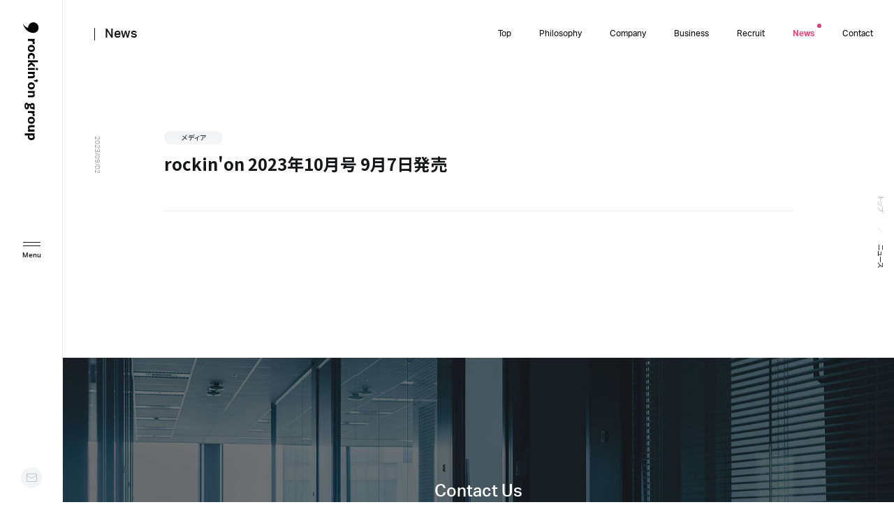

--- FILE ---
content_type: text/html; charset=UTF-8
request_url: https://www.rockinon.co.jp/news/181109
body_size: 7281
content:
<!DOCTYPE html>
<html lang="ja" class="is-loading">
<head>
<!-- meta -->
  <meta charset="utf-8">
  <meta name="description" content="ロッキング・オン・グループのニュース詳細ページです。">
  <meta property="og:title" content="rockin&#039;on 2023年10月号 9月7日発売 | メディア | ニュース | ロッキング・オン・グループ (rockin’on group)">
  <meta property="og:type" content="article">
  <meta property="og:site_name" content="ロッキング・オン・グループ (rockin’on group)">
  <meta property="og:description" content="ロッキング・オン・グループのニュース詳細ページです。">
  <meta property="og:url" content="https://www.rockinon.co.jp/news/181109">
  <meta property="og:image" content="https://www.rockinon.co.jp/assets/imgs/ogp.png?v=2.0">
  <meta name="twitter:card" content="summary_large_image">
  <meta name="viewport" content="width=device-width,initial-scale=1.0,user-scalable=no">
  <meta name="format-detection" content="telephone=no">
  <meta http-equiv="X-UA-Compatible" content="IE=edge">
  <link rel="shortcut icon" href="/assets/imgs/favicon.ico?v=1.1">
  <link rel="apple-touch-icon" href="/assets/imgs/apple-touch-icon.png?v=1.1" />
<!-- title -->
  <title>rockin&#039;on 2023年10月号 9月7日発売 | メディア | ニュース | ロッキング・オン・グループ (rockin’on group)</title>
<!-- js -->
  <script>
    (function(d) {
      var config = {
        kitId: 'uoa4dbx',
        scriptTimeout: 3000,
        async: true
      },
      h=d.documentElement,t=setTimeout(function(){h.className=h.className.replace(/\bwf-loading\b/g,"")+" wf-inactive";},config.scriptTimeout),tk=d.createElement("script"),f=false,s=d.getElementsByTagName("script")[0],a;h.className+=" wf-loading";tk.src='https://use.typekit.net/'+config.kitId+'.js';tk.async=true;tk.onload=tk.onreadystatechange=function(){a=this.readyState;if(f||a&&a!="complete"&&a!="loaded")return;f=true;clearTimeout(t);try{Typekit.load(config)}catch(e){}};s.parentNode.insertBefore(tk,s)
    })(document);
  </script>
  <link href="https://fonts.googleapis.com/css2?family=Noto+Sans+JP:wght@400;500;700&display=swap" rel="stylesheet">
  <link rel="preload" href="/assets/fonts/icomoon.ttf?1x6eij">
<!-- css -->
  <link rel="stylesheet" media="all" href="/assets/css/main.css?v=2.2888sdadaaaa8">
  <script async src="https://www.googletagmanager.com/gtag/js?id=UA-6144841-1"></script>
  <script async src="/assets/js/head.js"></script>
<meta name='robots' content='max-image-preview:large' />
<link rel='stylesheet' id='classic-theme-styles-css' href='https://www.rockinon.co.jp/contents/wp-includes/css/classic-themes.min.css?ver=1' type='text/css' media='all' />
<style id='global-styles-inline-css' type='text/css'>
body{--wp--preset--color--black: #000000;--wp--preset--color--cyan-bluish-gray: #abb8c3;--wp--preset--color--white: #ffffff;--wp--preset--color--pale-pink: #f78da7;--wp--preset--color--vivid-red: #cf2e2e;--wp--preset--color--luminous-vivid-orange: #ff6900;--wp--preset--color--luminous-vivid-amber: #fcb900;--wp--preset--color--light-green-cyan: #7bdcb5;--wp--preset--color--vivid-green-cyan: #00d084;--wp--preset--color--pale-cyan-blue: #8ed1fc;--wp--preset--color--vivid-cyan-blue: #0693e3;--wp--preset--color--vivid-purple: #9b51e0;--wp--preset--gradient--vivid-cyan-blue-to-vivid-purple: linear-gradient(135deg,rgba(6,147,227,1) 0%,rgb(155,81,224) 100%);--wp--preset--gradient--light-green-cyan-to-vivid-green-cyan: linear-gradient(135deg,rgb(122,220,180) 0%,rgb(0,208,130) 100%);--wp--preset--gradient--luminous-vivid-amber-to-luminous-vivid-orange: linear-gradient(135deg,rgba(252,185,0,1) 0%,rgba(255,105,0,1) 100%);--wp--preset--gradient--luminous-vivid-orange-to-vivid-red: linear-gradient(135deg,rgba(255,105,0,1) 0%,rgb(207,46,46) 100%);--wp--preset--gradient--very-light-gray-to-cyan-bluish-gray: linear-gradient(135deg,rgb(238,238,238) 0%,rgb(169,184,195) 100%);--wp--preset--gradient--cool-to-warm-spectrum: linear-gradient(135deg,rgb(74,234,220) 0%,rgb(151,120,209) 20%,rgb(207,42,186) 40%,rgb(238,44,130) 60%,rgb(251,105,98) 80%,rgb(254,248,76) 100%);--wp--preset--gradient--blush-light-purple: linear-gradient(135deg,rgb(255,206,236) 0%,rgb(152,150,240) 100%);--wp--preset--gradient--blush-bordeaux: linear-gradient(135deg,rgb(254,205,165) 0%,rgb(254,45,45) 50%,rgb(107,0,62) 100%);--wp--preset--gradient--luminous-dusk: linear-gradient(135deg,rgb(255,203,112) 0%,rgb(199,81,192) 50%,rgb(65,88,208) 100%);--wp--preset--gradient--pale-ocean: linear-gradient(135deg,rgb(255,245,203) 0%,rgb(182,227,212) 50%,rgb(51,167,181) 100%);--wp--preset--gradient--electric-grass: linear-gradient(135deg,rgb(202,248,128) 0%,rgb(113,206,126) 100%);--wp--preset--gradient--midnight: linear-gradient(135deg,rgb(2,3,129) 0%,rgb(40,116,252) 100%);--wp--preset--duotone--dark-grayscale: url('#wp-duotone-dark-grayscale');--wp--preset--duotone--grayscale: url('#wp-duotone-grayscale');--wp--preset--duotone--purple-yellow: url('#wp-duotone-purple-yellow');--wp--preset--duotone--blue-red: url('#wp-duotone-blue-red');--wp--preset--duotone--midnight: url('#wp-duotone-midnight');--wp--preset--duotone--magenta-yellow: url('#wp-duotone-magenta-yellow');--wp--preset--duotone--purple-green: url('#wp-duotone-purple-green');--wp--preset--duotone--blue-orange: url('#wp-duotone-blue-orange');--wp--preset--font-size--small: 13px;--wp--preset--font-size--medium: 20px;--wp--preset--font-size--large: 36px;--wp--preset--font-size--x-large: 42px;--wp--preset--spacing--20: 0.44rem;--wp--preset--spacing--30: 0.67rem;--wp--preset--spacing--40: 1rem;--wp--preset--spacing--50: 1.5rem;--wp--preset--spacing--60: 2.25rem;--wp--preset--spacing--70: 3.38rem;--wp--preset--spacing--80: 5.06rem;}:where(.is-layout-flex){gap: 0.5em;}body .is-layout-flow > .alignleft{float: left;margin-inline-start: 0;margin-inline-end: 2em;}body .is-layout-flow > .alignright{float: right;margin-inline-start: 2em;margin-inline-end: 0;}body .is-layout-flow > .aligncenter{margin-left: auto !important;margin-right: auto !important;}body .is-layout-constrained > .alignleft{float: left;margin-inline-start: 0;margin-inline-end: 2em;}body .is-layout-constrained > .alignright{float: right;margin-inline-start: 2em;margin-inline-end: 0;}body .is-layout-constrained > .aligncenter{margin-left: auto !important;margin-right: auto !important;}body .is-layout-constrained > :where(:not(.alignleft):not(.alignright):not(.alignfull)){max-width: var(--wp--style--global--content-size);margin-left: auto !important;margin-right: auto !important;}body .is-layout-constrained > .alignwide{max-width: var(--wp--style--global--wide-size);}body .is-layout-flex{display: flex;}body .is-layout-flex{flex-wrap: wrap;align-items: center;}body .is-layout-flex > *{margin: 0;}:where(.wp-block-columns.is-layout-flex){gap: 2em;}.has-black-color{color: var(--wp--preset--color--black) !important;}.has-cyan-bluish-gray-color{color: var(--wp--preset--color--cyan-bluish-gray) !important;}.has-white-color{color: var(--wp--preset--color--white) !important;}.has-pale-pink-color{color: var(--wp--preset--color--pale-pink) !important;}.has-vivid-red-color{color: var(--wp--preset--color--vivid-red) !important;}.has-luminous-vivid-orange-color{color: var(--wp--preset--color--luminous-vivid-orange) !important;}.has-luminous-vivid-amber-color{color: var(--wp--preset--color--luminous-vivid-amber) !important;}.has-light-green-cyan-color{color: var(--wp--preset--color--light-green-cyan) !important;}.has-vivid-green-cyan-color{color: var(--wp--preset--color--vivid-green-cyan) !important;}.has-pale-cyan-blue-color{color: var(--wp--preset--color--pale-cyan-blue) !important;}.has-vivid-cyan-blue-color{color: var(--wp--preset--color--vivid-cyan-blue) !important;}.has-vivid-purple-color{color: var(--wp--preset--color--vivid-purple) !important;}.has-black-background-color{background-color: var(--wp--preset--color--black) !important;}.has-cyan-bluish-gray-background-color{background-color: var(--wp--preset--color--cyan-bluish-gray) !important;}.has-white-background-color{background-color: var(--wp--preset--color--white) !important;}.has-pale-pink-background-color{background-color: var(--wp--preset--color--pale-pink) !important;}.has-vivid-red-background-color{background-color: var(--wp--preset--color--vivid-red) !important;}.has-luminous-vivid-orange-background-color{background-color: var(--wp--preset--color--luminous-vivid-orange) !important;}.has-luminous-vivid-amber-background-color{background-color: var(--wp--preset--color--luminous-vivid-amber) !important;}.has-light-green-cyan-background-color{background-color: var(--wp--preset--color--light-green-cyan) !important;}.has-vivid-green-cyan-background-color{background-color: var(--wp--preset--color--vivid-green-cyan) !important;}.has-pale-cyan-blue-background-color{background-color: var(--wp--preset--color--pale-cyan-blue) !important;}.has-vivid-cyan-blue-background-color{background-color: var(--wp--preset--color--vivid-cyan-blue) !important;}.has-vivid-purple-background-color{background-color: var(--wp--preset--color--vivid-purple) !important;}.has-black-border-color{border-color: var(--wp--preset--color--black) !important;}.has-cyan-bluish-gray-border-color{border-color: var(--wp--preset--color--cyan-bluish-gray) !important;}.has-white-border-color{border-color: var(--wp--preset--color--white) !important;}.has-pale-pink-border-color{border-color: var(--wp--preset--color--pale-pink) !important;}.has-vivid-red-border-color{border-color: var(--wp--preset--color--vivid-red) !important;}.has-luminous-vivid-orange-border-color{border-color: var(--wp--preset--color--luminous-vivid-orange) !important;}.has-luminous-vivid-amber-border-color{border-color: var(--wp--preset--color--luminous-vivid-amber) !important;}.has-light-green-cyan-border-color{border-color: var(--wp--preset--color--light-green-cyan) !important;}.has-vivid-green-cyan-border-color{border-color: var(--wp--preset--color--vivid-green-cyan) !important;}.has-pale-cyan-blue-border-color{border-color: var(--wp--preset--color--pale-cyan-blue) !important;}.has-vivid-cyan-blue-border-color{border-color: var(--wp--preset--color--vivid-cyan-blue) !important;}.has-vivid-purple-border-color{border-color: var(--wp--preset--color--vivid-purple) !important;}.has-vivid-cyan-blue-to-vivid-purple-gradient-background{background: var(--wp--preset--gradient--vivid-cyan-blue-to-vivid-purple) !important;}.has-light-green-cyan-to-vivid-green-cyan-gradient-background{background: var(--wp--preset--gradient--light-green-cyan-to-vivid-green-cyan) !important;}.has-luminous-vivid-amber-to-luminous-vivid-orange-gradient-background{background: var(--wp--preset--gradient--luminous-vivid-amber-to-luminous-vivid-orange) !important;}.has-luminous-vivid-orange-to-vivid-red-gradient-background{background: var(--wp--preset--gradient--luminous-vivid-orange-to-vivid-red) !important;}.has-very-light-gray-to-cyan-bluish-gray-gradient-background{background: var(--wp--preset--gradient--very-light-gray-to-cyan-bluish-gray) !important;}.has-cool-to-warm-spectrum-gradient-background{background: var(--wp--preset--gradient--cool-to-warm-spectrum) !important;}.has-blush-light-purple-gradient-background{background: var(--wp--preset--gradient--blush-light-purple) !important;}.has-blush-bordeaux-gradient-background{background: var(--wp--preset--gradient--blush-bordeaux) !important;}.has-luminous-dusk-gradient-background{background: var(--wp--preset--gradient--luminous-dusk) !important;}.has-pale-ocean-gradient-background{background: var(--wp--preset--gradient--pale-ocean) !important;}.has-electric-grass-gradient-background{background: var(--wp--preset--gradient--electric-grass) !important;}.has-midnight-gradient-background{background: var(--wp--preset--gradient--midnight) !important;}.has-small-font-size{font-size: var(--wp--preset--font-size--small) !important;}.has-medium-font-size{font-size: var(--wp--preset--font-size--medium) !important;}.has-large-font-size{font-size: var(--wp--preset--font-size--large) !important;}.has-x-large-font-size{font-size: var(--wp--preset--font-size--x-large) !important;}
.wp-block-navigation a:where(:not(.wp-element-button)){color: inherit;}
:where(.wp-block-columns.is-layout-flex){gap: 2em;}
.wp-block-pullquote{font-size: 1.5em;line-height: 1.6;}
</style>
<link rel='stylesheet' id='contact-form-7-css' href='https://www.rockinon.co.jp/contents/wp-content/plugins/contact-form-7/includes/css/styles.css?ver=5.7.5.1' type='text/css' media='all' />
<link rel='stylesheet' id='contact-form-7-confirm-css' href='https://www.rockinon.co.jp/contents/wp-content/plugins/contact-form-7-add-confirm/includes/css/styles.css?ver=5.1' type='text/css' media='all' />
<script type='text/javascript' src='https://www.rockinon.co.jp/contents/wp-includes/js/jquery/jquery.min.js?ver=3.6.1' id='jquery-core-js'></script>
<script type='text/javascript' src='https://www.rockinon.co.jp/contents/wp-includes/js/jquery/jquery-migrate.min.js?ver=3.3.2' id='jquery-migrate-js'></script>
</head>
<body oncontextmenu="return false;">

<div id="wrapper">
  <svg display="none">
    <defs>
      <symbol id="circle" viewBox="0 0 66 66">
        <circle id="circle" cx="33" cy="33" r="32"></circle>
      </symbol>
    </defs>
  </svg>

  <div class="loader is-first">


    <div class="loader__logo">rockin’on group</div>
    <div class="loader__progress"></div>
    <div class="loader__cover"></div>
    <div class="loader__cursor">
      <svg class="loaders" viewBox="0 0 22 22">
        <circle class="bg" cx="11" cy="11" r="10"></circle>
        <circle class="circle" cx="11" cy="11" r="10"></circle>
      </svg>
    </div>
  </div>

  <header class="header">
    <div class="globalHeader">
      <h1 class="globalHeader__logo"><a href="/">ロッキング・オン・グループ | rockin’on group</a></h1>
      <div class="globalHeader__drawerMenu">
        <nav class="drawerMenu">
          <div class="drawerMenu__inner">
            <div class="drawerMenu__nav">
              <div class="block block1">
                <div class="item top">
                  <div class="easing-up">
                    <div class="easing-up__txt">
                      <a href="/" class="item__label c-linelink">
                        <span class="c-linelink__txt en white">Top</span>
                        <span class="c-linelink__txt jp">トップ</span>
                      </a>
                    </div>
                  </div>
                </div>
                <div class="item">
                  <div class="easing-up">
                    <div class="easing-up__txt">
                      <a href="/philosophy/" class="item__label c-linelink">
                        <span class="c-linelink__txt en white">Philosophy</span>
                        <span class="c-linelink__txt jp">企業理念</span>
                      </a>
                    </div>
                  </div>
                </div>
                <div class="item">
                  <div class="easing-up">
                    <div class="easing-up__txt">
                      <a href="/company/" class="item__label c-linelink">
                        <span class="c-linelink__txt en white">Company</span>
                        <span class="c-linelink__txt jp">会社概要</span>
                      </a>
                    </div>
                  </div>
                </div>
              </div>
              <div class="block block2">
                <div class="item sp-accordion">
                  <div class="easing-up">
                    <div class="easing-up__txt">
                      <a href="/business/" class="sp-accordion__label item__label c-linelink">
                        <span class="c-linelink__txt en white">Business</span>
                        <span class="c-linelink__txt jp">事業内容</span>
                        <span class="icon"></span>
                      </a>
                    </div>
                  </div>
                  <ul class="item__children sp-accordion__body">
                    <li class="pc-hidden">
                      <div class="easing-up">
                        <div class="easing-up__txt">
                          <a href="/business/" class="c-linelink c-linelink--hidden"><span class="c-linelink__txt gray">事業内容トップ</span></a>
                        </div>
                      </div>
                    </li>
                    <li>
                      <div class="easing-up">
                        <div class="easing-up__txt">
                          <a href="/business/publication/" class="c-linelink c-linelink--hidden"><span class="c-linelink__txt gray">メディア</span></a>
                        </div>
                      </div>
                    </li>
                    <li>
                      <div class="easing-up">
                        <div class="easing-up__txt">
                          <a href="/business/event/" class="c-linelink c-linelink--hidden"><span class="c-linelink__txt gray">イベント</span></a>
                        </div>
                      </div>
                    </li>
                    <li>
                      <div class="easing-up">
                        <div class="easing-up__txt">
                          <a href="/business/ecommerce/" class="c-linelink c-linelink--hidden"><span class="c-linelink__txt gray">EC</span></a>
                        </div>
                      </div>
                    </li>
                    <!-- Make invisible -->
                    <!-- <li>
                      <div class="easing-up">
                        <div class="easing-up__txt">
                          <a href="/business/webmedia/" class="c-linelink c-linelink--hidden"><span class="c-linelink__txt gray">ウェブメディア</span></a>
                        </div>
                      </div>
                    </li> -->
                    <li>
                      <div class="easing-up">
                        <div class="easing-up__txt">
                          <a href="/business/artistmanagement/" class="c-linelink c-linelink--hidden"><span class="c-linelink__txt gray">アーティストマネジメント</span></a>
                        </div>
                      </div>
                    </li>
                    <li>
                      <div class="easing-up">
                        <div class="easing-up__txt">
                          <a href="/business/program-production/" class="c-linelink c-linelink--hidden"><span class="c-linelink__txt gray">番組制作</span></a>
                        </div>
                      </div>
                    </li>
                    <li>
                      <div class="easing-up">
                        <div class="easing-up__txt">
                          <a href="/business/ip/" class="c-linelink c-linelink--hidden"><span class="c-linelink__txt gray">IP(映像・キャラクター開発)</span></a>
                        </div>
                      </div>
                    </li>
                  </ul>
                </div>
              </div>
              <div class="block block3">
                <div class="item sp-accordion" data-bg="recruit">
                  <div class="easing-up">
                    <div class="easing-up__txt">
                      <a href="/recruit/" class="sp-accordion__label item__label c-linelink">
                        <span class="c-linelink__txt en white">Recruit</span>
                        <span class="c-linelink__txt jp">採用情報</span>
                        <span class="icon"></span></a>
                    </div>
                  </div>
                  <ul class="item__children sp-accordion__body">
                    <li class="pc-hidden">
                      <div class="easing-up">
                        <div class="easing-up__txt">
                          <a href="/recruit/" class="c-linelink c-linelink--hidden"><span class="c-linelink__txt gray">採用情報トップ</span></a>
                        </div>
                      </div>
                    </li>
                    <li>
                      <div class="easing-up">
                        <div class="easing-up__txt">
                          <a href="/recruit/message/" class="c-linelink c-linelink--hidden"><span class="c-linelink__txt gray">採用メッセージ</span></a>
                        </div>
                      </div>
                    </li>
                    <li>
                      <div class="easing-up">
                        <div class="easing-up__txt">
                          <a href="/recruit/voice/" class="c-linelink c-linelink--hidden"><span class="c-linelink__txt gray">社員の声</span></a>
                        </div>
                      </div>
                    </li>
                    <li>
                      <div class="easing-up">
                        <div class="easing-up__txt">
                          <a href="/recruit/workstyle/" class="c-linelink c-linelink--hidden"><span class="c-linelink__txt gray">働く環境</span></a>
                        </div>
                      </div>
                    </li>
                    <li>
                      <div class="easing-up">
                        <div class="easing-up__txt">
                          <a href="/recruit/jobs/" class="c-linelink c-linelink--hidden"><span class="c-linelink__txt gray">募集要項</span></a>
                        </div>
                      </div>
                    </li>
                    <li>
                      <div class="easing-up">
                        <div class="easing-up__txt">
                          <a href="/recruit/faq/" class="c-linelink c-linelink--hidden"><span class="c-linelink__txt gray">よくあるご質問</span></a>
                        </div>
                      </div>
                    </li>
                  </ul>
                </div>
              </div>
              <div class="block block4">
                <div class="item" data-bg="news">
                  <div class="easing-up">
                    <div class="easing-up__txt">
                      <a href="/news/" class="item__label c-linelink">
                        <span class="c-linelink__txt en white">News</span>
                        <span class="c-linelink__txt jp">ニュース</span>
                      </a>
                    </div>
                  </div>
                </div>
                <div class="item" data-bg="contact">
                  <div class="easing-up">
                    <div class="easing-up__txt">
                      <a href="/contact/" class="item__label c-linelink">
                        <span class="c-linelink__txt en white">Contact</span>
                        <span class="c-linelink__txt jp">お問い合わせ</span>
                      </a>
                    </div>
                  </div>
                </div>
              </div>
              <ul class="policies">
                <li><a href="/policies/" class="c-linelink c-linelink--hidden"><span class="c-linelink__txt gray">プライバシーポリシー</span></a></li>
                <li><a href="/policies/#terms" class="c-linelink c-linelink--hidden"><span class="c-linelink__txt gray">サイトのご利用にあたって</span></a></li>
                <li><a href="/policies/social/" class="c-linelink c-linelink--hidden"><span class="c-linelink__txt gray">ソーシャルメディアポリシー</span></a></li>
              </ul>
            </div>
          </div>
          <div class="drawerMenu__foot">
            <ul class="policies pc-hidden">
              <li><a href="/policies/" class="c-linelink c-linelink--hidden"><span class="c-linelink__txt gray">プライバシーポリシー</span></a></li>
              <li><a href="/policies/#terms" class="c-linelink c-linelink--hidden"><span class="c-linelink__txt gray">サイトのご利用にあたって</span></a></li>
              <li><a href="/policies/social/" class="c-linelink c-linelink--hidden"><span class="c-linelink__txt gray">ソーシャルメディアポリシー</span></a></li>
            </ul>
            <p class="logo"><a href="/">ロッキング・オン・グループ | rockin’on group</a></p>
            <p class="address">
              <a href="https://goo.gl/maps/XvqmCfRDpt784wU48" target="_blank" class="c-linelink c-linelink--hidden">
                <span class="c-linelink__txt">〒150-8569<br>東京都渋谷区渋谷2-24-12<br>渋谷スクランブルスクエア 27F</span>
              </a>
            </p>
          </div>
        </nav>
      </div>
      <div  class="globalHeader__contact">
        <a href="/contact/"></a>
      </div>
      <ul class="globalHeader__menuList">
        <li class="home" data-nav="top"><a href="/" class="label"><span>ホーム</span></a></li>
        <li class="philosophy" data-nav="philosophy"><a href="/philosophy/" class="label"><span>企業理念</span></a></li>
        <li class="company" data-nav="company"><a href="/company/" class="label"><span>会社概要</span></a></li>
        <li class="has-dropdown business" data-nav="business">
          <a href="#" class="label"><div class="labelInner"><span>事業内容</span></div></a>
          <div class="dropdown">
            <div class="dropdownInner">
              <p class="dropdown__ttl"><a href="/business/">事業内容</a></p>
              <ul class="dropdown__list">
                <li><a href="/business/publication/">メディア</a></li>
                <li><a href="/business/event/">イベント</a></li>
                <li><a href="/business/ecommerce/">EC</a></li>
                <!-- Make invisible -->
                <!-- <li><a href="/business/webmedia/">ウェブメディア</a></li> -->
                <li><a href="/business/artistmanagement/">アーティスト<br>マネジメント</a></li>
                <li><a href="/business/program-production/">番組制作</a></li>
                <li style="width: 100%;"><a href="/business/ip/">IP(映像・キャラクター開発)</a></li>
              </ul>
            </div>
          </div>
        </li>
        <li class="has-dropdown recruit" data-nav="recruit"><a href="#" class="label"><div class="labelInner"><span>採用情報</span></div></a>
          <div class="dropdown">
            <div class="dropdownInner">
              <p class="dropdown__ttl"><a href="/recruit/">採用情報</a></p>
              <ul class="dropdown__list">
                <li><a href="/recruit/message/">採用メッセージ</a></li>
                <li><a href="/recruit/voice/">社員の声</a></li>
                <li><a href="/recruit/workstyle/">働く環境</a></li>
                <li><a href="/recruit/jobs/">募集要項</a></li>
                <li><a href="/recruit/faq/">よくあるご質問</a></li>
              </ul>
            </div>
          </div>
        </li>
        <li class="menu"></li>
      </ul>
      <div class="drawerMenu__bg"></div>
      <div class="globalHeader__bg"></div>
    </div>
    <nav class="globalHeader__nav">
      <ul class="nav">
        <li class="" data-nav="top">
          <a href="/" class="label">
            <span class="line">
              <span class="titleeffect">Top</span>
            </span>
          </a>
        </li>
        <li class="" data-nav="philosophy">
          <a href="/philosophy/" class="label">
            <span class="line">
              <span class="titleeffect">Philosophy</span>
            </span>
          </a>
        </li>
        <li class="" data-nav="company">
          <a href="/company/" class="label">
            <span class="line">
              <span class="titleeffect">Company</span>
            </span>
          </a>
        </li>
        <li class="has-dropdown" data-nav="business">
          <a href="/business/" class="label">
            <span class="line">
              <span class="titleeffect">Business</span>
            </span>
          </a>
          <div class="dropdownBg"></div>
          <div class="dropdown">
            <div class="container">
              <div class="dropdown__img img">
                <div class="dropdown__imgInner">
                  <a href="/business/">
                    <div class="img__bg">
                      <div class="bg index"><img src="/assets/imgs/business/index/fv_img_01.jpg?v=20210921"></div>
                      <div class="bg publication"><img src="/assets/imgs/business/publication/kv_img.jpg?v=20210921"></div>
                      <div class="bg event"><img src="/assets/imgs/business/event/kv_img.jpg"></div>
                      <div class="bg ecommerce"><img src="/assets/imgs/business/ecommerce/kv_img.jpg?v=20210401"></div>
                      <!-- Make invisible -->
                      <!-- <div class="bg webmedia"><img src="/assets/imgs/business/webmedia/kv_img.jpg?v=20210802"></div> -->
                      <div class="bg artistmanagement"><img src="/assets/imgs/business/artistmanagement/kv_img.jpg"></div>
                      <div class="bg program"><img src="/assets/imgs/business/program-production/kv_img.jpg"></div>
                      <div class="bg ip"><img src="/assets/imgs/business/ip/kv_img.jpg?v=20220304"></div>
                    </div>
                  </a>
                </div>
              </div>
              <div class="dropdown__list business">
                <div class="left databg" data-bg="publication">
                  <div class="item">
                    <a href="/business/publication/" class="c-linelink c-linelink--hidden">
                      <p class="item__txt"><span class="c-linelink__txt">メディア</span></p>
                    </a>
                  </div>
                  <div class="children">
                    <div class="item" >
                      <a href="/business/publication/magazine" class="c-linelink c-linelink--hidden">
                        <p class="item__txt"><span class="c-linelink__txt">雑誌</span></p>
                      </a>
                    </div>
                    <div class="item">
                      <a href="/business/publication/book" class="c-linelink c-linelink--hidden">
                        <p class="item__txt"><span class="c-linelink__txt">書籍</span></p>
                      </a>
                    </div>
                    <div class="item">
                      <a href="/business/publication/help/" class="c-linelink c-linelink--hidden">
                        <p class="item__txt"><span class="c-linelink__txt">ご購入のご案内</span></p>
                      </a>
                    </div>
                    <div class="item">
                      <a href="/business/publication/backnumber/" class="c-linelink c-linelink--hidden">
                        <p class="item__txt"><span class="c-linelink__txt">雑誌バックナンバー常備店</span></p>
                      </a>
                    </div>
                    <div class="item">
                      <a href="/business/publication/order/" class="c-linelink c-linelink--hidden">
                        <p class="item__txt"><span class="c-linelink__txt">書店専用注文フォーム</span></p>
                      </a>
                    </div>
                  </div>
                </div>
                <div class="right">
                   <div class="item databg" data-bg="event">
                    <a href="/business/event/" class="c-linelink c-linelink--hidden">
                      <p class="item__txt"><span class="c-linelink__txt">イベント</span></p>
                    </a>
                  </div>
                   <div class="item databg" data-bg="ecommerce">
                    <a href="/business/ecommerce/" class="c-linelink c-linelink--hidden">
                      <p class="item__txt"><span class="c-linelink__txt">EC</span></p>
                    </a>
                  </div>
                  <!-- Make invisible -->
                  <!-- <div class="item databg" data-bg="webmedia">
                    <a href="/business/webmedia/" class="c-linelink c-linelink--hidden">
                      <p class="item__txt"><span class="c-linelink__txt">ウェブメディア</span></p>
                    </a>
                  </div> -->
                   <div class="item databg" data-bg="artistmanagement">
                    <a href="/business/artistmanagement/" class="c-linelink c-linelink--hidden">
                      <p class="item__txt"><span class="c-linelink__txt">アーティストマネジメント</span></p>
                    </a>
                  </div>
                   <div class="item databg" data-bg="program">
                    <a href="/business/program-production/" class="c-linelink c-linelink--hidden">
                      <p class="item__txt"><span class="c-linelink__txt">番組制作</span></p>
                    </a>
                    </div>
                   <div class="item databg" data-bg="ip">
                    <a href="/business/ip/" class="c-linelink c-linelink--hidden">
                      <p class="item__txt"><span class="c-linelink__txt">IP(映像・キャラクター開発)</span></p>
                    </a>
                    </div>
                </div>
              </div>
            </div>
          </div>


        </li>
        <li class="has-dropdown" data-nav="recruit">
          <a href="/recruit/" class="label">
            <span class="line">
              <span class="titleeffect">Recruit</span>
            </span>
          </a>
          <div class="dropdownBg"></div>
          <div class="dropdown">
            <div class="container">
              <div class="dropdown__img img">
                <div class="dropdown__imgInner">
                  <a href="/recruit/">
                    <div class="img__bg">
                      <div class="bg index"><img src="/assets/imgs/recruit/index/fv_img_01.jpg"></div>
                      <div class="bg message"><img src="/assets/imgs/common/foot_nav_message.jpg"></div>
                      <div class="bg voice"><img src="/assets/imgs/common/foot_nav_voice.jpg"></div>
                      <div class="bg workstyle"><img src="/assets/imgs/recruit/workstyle/kv_img.jpg"></div>
                      <div class="bg jobs"><img src="/assets/imgs/common/foot_nav_jobs.jpg"></div>
                      <div class="bg faq"><img src="/assets/imgs/common/foot_nav_faq.jpg"></div>
                    </div>
                  </a>
                </div>
              </div>
              <ul class="dropdown__list">
                <li class="item databg" data-bg="message">
                  <a href="/recruit/message/" class="c-linelink c-linelink--hidden">
                    <p class="item__txt"><span class="c-linelink__txt">採用メッセージ</span></p>
                  </a>
                </li>
               <li class="item databg" data-bg="voice">
                  <a href="/recruit/voice/" class="c-linelink c-linelink--hidden">
                    <p class="item__txt"><span class="c-linelink__txt">社員の声</span></p>
                  </a>
                </li>
               <li class="item databg" data-bg="workstyle">
                  <a href="/recruit/workstyle/" class="c-linelink c-linelink--hidden">
                    <p class="item__txt"><span class="c-linelink__txt">働く環境</span></p>
                  </a>
                </li>
               <li class="item databg" data-bg="jobs">
                  <a href="/recruit/jobs/" class="c-linelink c-linelink--hidden">
                    <p class="item__txt"><span class="c-linelink__txt">募集要項</span></p>
                  </a>
                </li>
               <li class="item databg" data-bg="faq">
                  <a href="/recruit/faq/" class="c-linelink c-linelink--hidden">
                    <p class="item__txt"><span class="c-linelink__txt">よくあるご質問</span></p>
                  </a>
                </li>
              </ul>
            </div>
          </div>
        </li>
        <li class="is-current" data-nav="news">
          <a href="/news/" class="label">
            <span class="line">
              <span class="titleeffect">News</span>
            </span>
          </a>
        </li>
        <li class="" data-nav="contact">
          <a href="/contact/" class="label">
            <span class="line">
              <span class="titleeffect">Contact</span>
            </span>
          </a>
        </li>
      </ul>
    </nav>
    <a href="#" class="globalHeader__menu menu">
      <span class="lines">
        <span class="line-1"></span>
        <span class="line-2"></span>
        <span class="line-3"></span>
        <span class="line-4"></span>
      </span>
    </a>
  </header>
<main class="router page-newsDetail" data-namespace="news-detail" data-nav="news">
	<div class="content">
		<div class="content__ttl min">
			<div class="content__ttlWrap">
				<h2 class="c-ttl min">
					<a href="/news/" class="c-linelink c-linelink--hidden">
						<span class="en">
							<span class="c-linelink__txt">
								<span class="titleeffect">News</span>
							</span>
						</span>
					</a>
				</h2>
			</div>
		</div>
		<div class="content__pnav">
			<div class="content__pnavInner">
				<ul>
					<li><a href="/">トップ</a></li>
					<li>ニュース</li>
				</ul>
			</div>
		</div>
		<div class="content__body">
			<section class="p-news-post js-easing">
				<div class="section__body">
					<div class="p-news-post__date">2023/09/02</div>
					<div class="p-news-post__item">
						<div class="item__head">
							<div class="meta">
								<ul class="cat">
						<li><a href="https://www.rockinon.co.jp/news-category/publication">メディア</a></li>								</ul>
								<div class="date">2023/09/02</div>
							</div>
							<h1 class="ttl">rockin'on 2023年10月号 9月7日発売</h1>
							<div class="shooting-line bottom"></div>
						</div>
						<div class="item__body">
							<div class="m-post">
															</div>
						</div>
					</div>
				</div>
			</section>
		</div>
	</div>



<section class="c-contact js-easing">
	<a href="/contact/">
		<div class="section__body">
			<div class="c-contact__ttl">
				<h2 class="b-texteffect">
					<span class="b-texteffect__text">
						<span class="text-container">
							<span class="text-ov">Contact Us</span>
						</span>
					</span>
				</h2>
			</div>
			<p class="c-contact__txt">
				<span class="text-container b-texteffect">
					<span class="text-ov b-texteffect__text">ロッキング・オン・グループ各社に関するお問い合わせは、</span>
				</span>
				<span class="text-container b-texteffect">
					<span class="text-ov b-texteffect__text">こちらよりお送りください。</span>
				</span>
			</p>
			<p class="c-contact__arw">
				<span class="b-texteffect">
					<span class="b-texteffect__text"><span class="arw"></span></span>
				</span>
			</p>
		</div>
		<div class="c-contact__bg"></div>
	</a>
</section></main><!-- /.content -->
<footer class="globalFooter">
  <div class="section__body">
    <div class="globalFooter__col2">
      <div class="globalFooter__address">
        <ul class="group">
          <li><a href="/company/#rockinoholdings" class="c-linelink c-linelink--hidden"><span class="c-linelink__txt">株式会社ロッキング・オン・ホールディングス</span></a></li>
          <li><a href="/company/#rockinon" class="c-linelink c-linelink--hidden"><span class="c-linelink__txt">株式会社ロッキング・オン</span></a></li>
          <li><a href="/company/#rockinonjapan" class="c-linelink c-linelink--hidden"><span class="c-linelink__txt">株式会社ロッキング・オン・ジャパン</span></a></li>
        </ul>
        <p class="address"><a href="https://goo.gl/maps/XvqmCfRDpt784wU48" target="_blank" class="c-linelink c-linelink--hidden"><span class="c-linelink__txt">〒150-8569<br>東京都渋谷区渋谷2-24-12 <br class="pc-hidden">渋谷スクランブルスクエア 27F</span></a></p>
      </div>
      <nav class="globalFooter__sitemap">
        <div class="block block1">
          <ul class="sitemap">
            <li class="sitemap__top">
              <a href="/" class="c-linelink">
                <span class="c-linelink__txt en">Top</span>
                <span class="c-linelink__txt jp">トップ</span>
              </a>
            </li>
            <li class="sitemap__philosophy">
              <a href="/philosophy/" class="c-linelink">
                <span class="c-linelink__txt en">Philosophy</span>
                <span class="c-linelink__txt jp">企業理念</span>
              </a>
            </li>
            <li class="sitemap__company">
              <a href="/company/" class="c-linelink">
                <span class="c-linelink__txt en">Company</span>
                <span class="c-linelink__txt jp">会社概要</span>
              </a>
            </li>
          </ul>
        </div>
        <div class="block block2">
          <ul class="sitemap">
            <li class="sitemap__business sp-accordion">
              <a href="/business/" class="sp-accordion__label c-linelink">
                <span class="c-linelink__txt en">Business</span>
                <span class="c-linelink__txt jp">事業内容</span>
                <span class="icon"></span>
              </a>
              <ul class="sitemap__children sp-accordion__body">
                <li class="pc-hidden">
                  <a href="/business/" class="c-linelink c-linelink--hidden">
                    <span class="c-linelink__txt">事業内容トップ</span>
                  </a>
                </li>
                <li><a href="/business/publication/" class="c-linelink c-linelink--hidden"><span class="c-linelink__txt">メディア</span></a></li>
                <li><a href="/business/event/" class="c-linelink c-linelink--hidden"><span class="c-linelink__txt">イベント</span></a></li>
                <li><a href="/business/ecommerce/" class="c-linelink c-linelink--hidden"><span class="c-linelink__txt">EC</span></a></li>
                <!-- Make invisible -->
                <!-- <li><a href="/business/webmedia/" class="c-linelink c-linelink--hidden"><span class="c-linelink__txt">ウェブメディア</span></a></li> -->
                <li><a href="/business/artistmanagement/" class="c-linelink c-linelink--hidden"><span class="c-linelink__txt">アーティストマネジメント</span></a></li>
                <li><a href="/business/program-production/" class="c-linelink c-linelink--hidden"><span class="c-linelink__txt">番組制作</span></a></li>
                <li><a href="/business/ip/" class="c-linelink c-linelink--hidden"><span class="c-linelink__txt">IP(映像・キャラクター開発)</span></a></li>
              </ul>
            </li>
          </ul>
        </div>
        <div class="block block3">
          <ul class="sitemap">
            <li class="sitemap__recruit sp-accordion">
              <a href="/recruit/" class="sp-accordion__label c-linelink">
                <span class="c-linelink__txt en">Recruit</span>
                <span class="c-linelink__txt jp">採用情報</span>
                <span class="icon"></span>
              </a>
              <ul class="sitemap__children sp-accordion__body">
                <li class="pc-hidden">
                  <a href="/recruit/" class="c-linelink c-linelink--hidden">
                    <span class="c-linelink__txt">採用情報トップ</span>
                  </a>
                </li>
                <li><a href="/recruit/message/" class="c-linelink c-linelink--hidden"><span class="c-linelink__txt">採用メッセージ</span></a></li>
                <li><a href="/recruit/voice/" class="c-linelink c-linelink--hidden"><span class="c-linelink__txt">社員の声</span></a></li>
                <li><a href="/recruit/workstyle/" class="c-linelink c-linelink--hidden"><span class="c-linelink__txt">働く環境</span></a></li>
                <li><a href="/recruit/jobs/" class="c-linelink c-linelink--hidden"><span class="c-linelink__txt">募集要項</span></a></li>
                <li><a href="/recruit/faq/" class="c-linelink c-linelink--hidden"><span class="c-linelink__txt">よくあるご質問</span></a></li>
              </ul>
            </li>
          </ul>
        </div>
        <div class="block block4">
          <ul class="sitemap">
            <li class="sitemap__news">
              <a href="/news/" class="c-linelink">
                <span class="c-linelink__txt en">News</span>
                <span class="c-linelink__txt jp">ニュース</span>
              </a>
            </li>
            <li class="sitemap__contact">
              <a href="/contact/" class="c-linelink">
                <span class="c-linelink__txt en">Contact</span>
                <span class="c-linelink__txt jp">お問い合わせ</span>
              </a>
            </li>
          </ul>
        </div>
      </nav>
    </div>
    <div class="globalFooter__bottom">
      <div class="globalFooter__logoArea">
        <p class="globalFooter__logo"><a href="/">rockin’on group</a></p>
        <ul class="globalFooter__policies">
          <li><a href="/policies/" class="c-linelink c-linelink--hidden"><span class="c-linelink__txt gray">プライバシーポリシー</span></a></li>
          <li><a href="/policies/#terms" class="c-linelink c-linelink--hidden"><span class="c-linelink__txt gray">サイトのご利用にあたって</span></a></li>
          <li><a href="/policies/social/" class="c-linelink c-linelink--hidden"><span class="c-linelink__txt gray">ソーシャルメディアポリシー</span></a></li>
        </ul>
      </div>
      <p class="globalFooter__copyright">©︎ROCKIN’ON HOLDINGS Inc.</p>
    </div>
  </div>
</footer><!-- /.globalFooter -->

</div><!-- /#wrapper -->
<div class="pointer">
  <div class="pointer__cursor"></div>
  <div class="pointer__ripple"></div>
  <div class="pointer__lorder">
    <svg class="loaders" viewBox="0 0 22 22">
      <circle class="bg" cx="11" cy="11" r="10"></circle>
      <circle class="circle" cx="11" cy="11" r="10"></circle>
    </svg>
  </div>
</div>
<!-- js -->
  <script src="/assets/js/main.js?v=1.12345678"></script>
<script type='text/javascript' src='https://www.rockinon.co.jp/contents/wp-content/plugins/contact-form-7/includes/swv/js/index.js?ver=5.7.5.1' id='swv-js'></script>
<script type='text/javascript' id='contact-form-7-js-extra'>
/* <![CDATA[ */
var wpcf7 = {"api":{"root":"https:\/\/www.rockinon.co.jp\/wp-json\/","namespace":"contact-form-7\/v1"}};
/* ]]> */
</script>
<script type='text/javascript' src='https://www.rockinon.co.jp/contents/wp-content/plugins/contact-form-7/includes/js/index.js?ver=5.7.5.1' id='contact-form-7-js'></script>
<script type='text/javascript' src='https://www.rockinon.co.jp/contents/wp-includes/js/jquery/jquery.form.min.js?ver=4.3.0' id='jquery-form-js'></script>
<script type='text/javascript' src='https://www.rockinon.co.jp/contents/wp-content/plugins/contact-form-7-add-confirm/includes/js/scripts.js?ver=5.1' id='contact-form-7-confirm-js'></script>
</body>
</html>